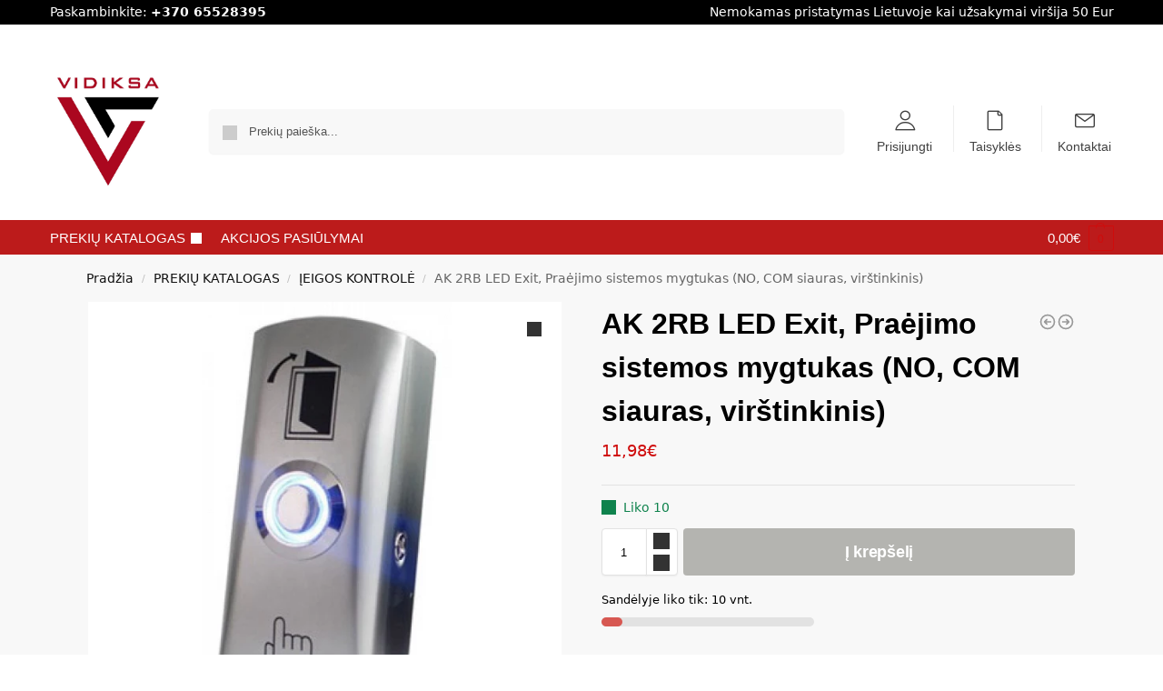

--- FILE ---
content_type: text/css
request_url: https://vidiksa.eu/wp-content/uploads/elementor/css/post-22657.css?ver=1769173972
body_size: 1078
content:
.elementor-22657 .elementor-element.elementor-element-7d365c9b{margin-top:200px;margin-bottom:0px;}.elementor-22657 .elementor-element.elementor-element-a35178e > .elementor-element-populated{padding:0px 0px 0px 0px;}.elementor-22657 .elementor-element.elementor-element-f885a37:not(.elementor-motion-effects-element-type-background), .elementor-22657 .elementor-element.elementor-element-f885a37 > .elementor-motion-effects-container > .elementor-motion-effects-layer{background-color:#000000;}.elementor-22657 .elementor-element.elementor-element-f885a37 > .elementor-container{max-width:1760px;}.elementor-22657 .elementor-element.elementor-element-f885a37{transition:background 0.3s, border 0.3s, border-radius 0.3s, box-shadow 0.3s;margin-top:0px;margin-bottom:0px;}.elementor-22657 .elementor-element.elementor-element-f885a37 > .elementor-background-overlay{transition:background 0.3s, border-radius 0.3s, opacity 0.3s;}.elementor-widget-text-editor{font-family:var( --e-global-typography-text-font-family ), Sans-serif;font-weight:var( --e-global-typography-text-font-weight );color:var( --e-global-color-text );}.elementor-widget-text-editor.elementor-drop-cap-view-stacked .elementor-drop-cap{background-color:var( --e-global-color-primary );}.elementor-widget-text-editor.elementor-drop-cap-view-framed .elementor-drop-cap, .elementor-widget-text-editor.elementor-drop-cap-view-default .elementor-drop-cap{color:var( --e-global-color-primary );border-color:var( --e-global-color-primary );}.elementor-22657 .elementor-element.elementor-element-4fb36c24{text-align:start;font-size:16px;font-weight:300;color:#ffffff;}.elementor-widget-icon-list .elementor-icon-list-item:not(:last-child):after{border-color:var( --e-global-color-text );}.elementor-widget-icon-list .elementor-icon-list-icon i{color:var( --e-global-color-primary );}.elementor-widget-icon-list .elementor-icon-list-icon svg{fill:var( --e-global-color-primary );}.elementor-widget-icon-list .elementor-icon-list-item > .elementor-icon-list-text, .elementor-widget-icon-list .elementor-icon-list-item > a{font-family:var( --e-global-typography-text-font-family ), Sans-serif;font-weight:var( --e-global-typography-text-font-weight );}.elementor-widget-icon-list .elementor-icon-list-text{color:var( --e-global-color-secondary );}.elementor-22657 .elementor-element.elementor-element-36b7dc56 .elementor-icon-list-items:not(.elementor-inline-items) .elementor-icon-list-item:not(:last-child){padding-block-end:calc(35px/2);}.elementor-22657 .elementor-element.elementor-element-36b7dc56 .elementor-icon-list-items:not(.elementor-inline-items) .elementor-icon-list-item:not(:first-child){margin-block-start:calc(35px/2);}.elementor-22657 .elementor-element.elementor-element-36b7dc56 .elementor-icon-list-items.elementor-inline-items .elementor-icon-list-item{margin-inline:calc(35px/2);}.elementor-22657 .elementor-element.elementor-element-36b7dc56 .elementor-icon-list-items.elementor-inline-items{margin-inline:calc(-35px/2);}.elementor-22657 .elementor-element.elementor-element-36b7dc56 .elementor-icon-list-items.elementor-inline-items .elementor-icon-list-item:after{inset-inline-end:calc(-35px/2);}.elementor-22657 .elementor-element.elementor-element-36b7dc56 .elementor-icon-list-item:not(:last-child):after{content:"";height:60%;border-color:#ffd664;}.elementor-22657 .elementor-element.elementor-element-36b7dc56 .elementor-icon-list-items:not(.elementor-inline-items) .elementor-icon-list-item:not(:last-child):after{border-block-start-style:solid;border-block-start-width:1px;}.elementor-22657 .elementor-element.elementor-element-36b7dc56 .elementor-icon-list-items.elementor-inline-items .elementor-icon-list-item:not(:last-child):after{border-inline-start-style:solid;}.elementor-22657 .elementor-element.elementor-element-36b7dc56 .elementor-inline-items .elementor-icon-list-item:not(:last-child):after{border-inline-start-width:1px;}.elementor-22657 .elementor-element.elementor-element-36b7dc56 .elementor-icon-list-icon i{transition:color 0.3s;}.elementor-22657 .elementor-element.elementor-element-36b7dc56 .elementor-icon-list-icon svg{transition:fill 0.3s;}.elementor-22657 .elementor-element.elementor-element-36b7dc56{--e-icon-list-icon-size:14px;--icon-vertical-offset:0px;}.elementor-22657 .elementor-element.elementor-element-36b7dc56 .elementor-icon-list-item > .elementor-icon-list-text, .elementor-22657 .elementor-element.elementor-element-36b7dc56 .elementor-icon-list-item > a{font-size:16px;font-weight:300;}.elementor-22657 .elementor-element.elementor-element-36b7dc56 .elementor-icon-list-text{color:#ffffff;transition:color 0.3s;}.elementor-theme-builder-content-area{height:400px;}.elementor-location-header:before, .elementor-location-footer:before{content:"";display:table;clear:both;}@media(max-width:1024px) and (min-width:768px){.elementor-22657 .elementor-element.elementor-element-649fe466{width:100%;}.elementor-22657 .elementor-element.elementor-element-5a93ca51{width:100%;}}@media(max-width:1024px){.elementor-22657 .elementor-element.elementor-element-7d365c9b{margin-top:100px;margin-bottom:0px;}.elementor-22657 .elementor-element.elementor-element-f885a37{margin-top:50px;margin-bottom:0px;}.elementor-22657 .elementor-element.elementor-element-4fb36c24{text-align:center;}}@media(max-width:767px){.elementor-22657 .elementor-element.elementor-element-7d365c9b{margin-top:100px;margin-bottom:0px;}.elementor-22657 .elementor-element.elementor-element-f885a37{padding:20px 0px 20px 0px;}}

--- FILE ---
content_type: text/css
request_url: https://vidiksa.eu/wp-content/uploads/elementor/css/post-22804.css?ver=1769173972
body_size: 582
content:
.elementor-22804 .elementor-element.elementor-element-e8ffe90:not(.elementor-motion-effects-element-type-background) > .elementor-widget-wrap, .elementor-22804 .elementor-element.elementor-element-e8ffe90 > .elementor-widget-wrap > .elementor-motion-effects-container > .elementor-motion-effects-layer{background-image:url("https://vidiksa.eu/wp-content/uploads/2021/11/badge-g5b484034a_640.png");background-position:center center;background-repeat:no-repeat;background-size:cover;}.elementor-22804 .elementor-element.elementor-element-e8ffe90 > .elementor-element-populated{transition:background 0.3s, border 0.3s, border-radius 0.3s, box-shadow 0.3s;padding:65px 0px 65px 0px;}.elementor-22804 .elementor-element.elementor-element-e8ffe90 > .elementor-element-populated > .elementor-background-overlay{transition:background 0.3s, border-radius 0.3s, opacity 0.3s;}.elementor-widget-heading .elementor-heading-title{font-family:var( --e-global-typography-primary-font-family ), Sans-serif;font-weight:var( --e-global-typography-primary-font-weight );color:var( --e-global-color-primary );}.elementor-22804 .elementor-element.elementor-element-bb185d2{text-align:center;}.elementor-22804 .elementor-element.elementor-element-bb185d2 .elementor-heading-title{font-family:"Roboto", Sans-serif;font-weight:600;line-height:1.2em;color:#FFFFFF;}#elementor-popup-modal-22804 .dialog-widget-content{animation-duration:1.2s;background-color:#4054B200;}#elementor-popup-modal-22804 .dialog-message{width:200px;height:200px;align-items:center;}#elementor-popup-modal-22804{justify-content:flex-end;align-items:flex-end;}

--- FILE ---
content_type: text/css
request_url: https://vidiksa.eu/wp-content/uploads/elementor/css/post-22774.css?ver=1769173972
body_size: 1131
content:
.elementor-22774 .elementor-element.elementor-element-da9d910:not(.elementor-motion-effects-element-type-background), .elementor-22774 .elementor-element.elementor-element-da9d910 > .elementor-motion-effects-container > .elementor-motion-effects-layer{background-color:#000000;}.elementor-22774 .elementor-element.elementor-element-da9d910{transition:background 0.3s, border 0.3s, border-radius 0.3s, box-shadow 0.3s;padding:19px 19px 19px 19px;}.elementor-22774 .elementor-element.elementor-element-da9d910 > .elementor-background-overlay{transition:background 0.3s, border-radius 0.3s, opacity 0.3s;}.elementor-widget-heading .elementor-heading-title{font-family:var( --e-global-typography-primary-font-family ), Sans-serif;font-weight:var( --e-global-typography-primary-font-weight );color:var( --e-global-color-primary );}.elementor-widget-form .elementor-field-group > label, .elementor-widget-form .elementor-field-subgroup label{color:var( --e-global-color-text );}.elementor-widget-form .elementor-field-group > label{font-family:var( --e-global-typography-text-font-family ), Sans-serif;font-weight:var( --e-global-typography-text-font-weight );}.elementor-widget-form .elementor-field-type-html{color:var( --e-global-color-text );font-family:var( --e-global-typography-text-font-family ), Sans-serif;font-weight:var( --e-global-typography-text-font-weight );}.elementor-widget-form .elementor-field-group .elementor-field{color:var( --e-global-color-text );}.elementor-widget-form .elementor-field-group .elementor-field, .elementor-widget-form .elementor-field-subgroup label{font-family:var( --e-global-typography-text-font-family ), Sans-serif;font-weight:var( --e-global-typography-text-font-weight );}.elementor-widget-form .elementor-button{font-family:var( --e-global-typography-accent-font-family ), Sans-serif;font-weight:var( --e-global-typography-accent-font-weight );}.elementor-widget-form .e-form__buttons__wrapper__button-next{background-color:var( --e-global-color-accent );}.elementor-widget-form .elementor-button[type="submit"]{background-color:var( --e-global-color-accent );}.elementor-widget-form .e-form__buttons__wrapper__button-previous{background-color:var( --e-global-color-accent );}.elementor-widget-form .elementor-message{font-family:var( --e-global-typography-text-font-family ), Sans-serif;font-weight:var( --e-global-typography-text-font-weight );}.elementor-widget-form .e-form__indicators__indicator, .elementor-widget-form .e-form__indicators__indicator__label{font-family:var( --e-global-typography-accent-font-family ), Sans-serif;font-weight:var( --e-global-typography-accent-font-weight );}.elementor-widget-form{--e-form-steps-indicator-inactive-primary-color:var( --e-global-color-text );--e-form-steps-indicator-active-primary-color:var( --e-global-color-accent );--e-form-steps-indicator-completed-primary-color:var( --e-global-color-accent );--e-form-steps-indicator-progress-color:var( --e-global-color-accent );--e-form-steps-indicator-progress-background-color:var( --e-global-color-text );--e-form-steps-indicator-progress-meter-color:var( --e-global-color-text );}.elementor-widget-form .e-form__indicators__indicator__progress__meter{font-family:var( --e-global-typography-accent-font-family ), Sans-serif;font-weight:var( --e-global-typography-accent-font-weight );}.elementor-22774 .elementor-element.elementor-element-421145b .elementor-field-group{padding-right:calc( 10px/2 );padding-left:calc( 10px/2 );margin-bottom:10px;}.elementor-22774 .elementor-element.elementor-element-421145b .elementor-form-fields-wrapper{margin-left:calc( -10px/2 );margin-right:calc( -10px/2 );margin-bottom:-10px;}.elementor-22774 .elementor-element.elementor-element-421145b .elementor-field-group.recaptcha_v3-bottomleft, .elementor-22774 .elementor-element.elementor-element-421145b .elementor-field-group.recaptcha_v3-bottomright{margin-bottom:0;}body.rtl .elementor-22774 .elementor-element.elementor-element-421145b .elementor-labels-inline .elementor-field-group > label{padding-left:0px;}body:not(.rtl) .elementor-22774 .elementor-element.elementor-element-421145b .elementor-labels-inline .elementor-field-group > label{padding-right:0px;}body .elementor-22774 .elementor-element.elementor-element-421145b .elementor-labels-above .elementor-field-group > label{padding-bottom:0px;}.elementor-22774 .elementor-element.elementor-element-421145b .elementor-field-type-html{padding-bottom:0px;}.elementor-22774 .elementor-element.elementor-element-421145b .elementor-field-group .elementor-field:not(.elementor-select-wrapper){background-color:#ffffff;}.elementor-22774 .elementor-element.elementor-element-421145b .elementor-field-group .elementor-select-wrapper select{background-color:#ffffff;}.elementor-22774 .elementor-element.elementor-element-421145b .e-form__buttons__wrapper__button-next{color:#ffffff;}.elementor-22774 .elementor-element.elementor-element-421145b .elementor-button[type="submit"]{color:#ffffff;}.elementor-22774 .elementor-element.elementor-element-421145b .elementor-button[type="submit"] svg *{fill:#ffffff;}.elementor-22774 .elementor-element.elementor-element-421145b .e-form__buttons__wrapper__button-previous{color:#ffffff;}.elementor-22774 .elementor-element.elementor-element-421145b .e-form__buttons__wrapper__button-next:hover{color:#ffffff;}.elementor-22774 .elementor-element.elementor-element-421145b .elementor-button[type="submit"]:hover{color:#ffffff;}.elementor-22774 .elementor-element.elementor-element-421145b .elementor-button[type="submit"]:hover svg *{fill:#ffffff;}.elementor-22774 .elementor-element.elementor-element-421145b .e-form__buttons__wrapper__button-previous:hover{color:#ffffff;}.elementor-22774 .elementor-element.elementor-element-421145b{--e-form-steps-indicators-spacing:20px;--e-form-steps-indicator-padding:30px;--e-form-steps-indicator-inactive-secondary-color:#ffffff;--e-form-steps-indicator-active-secondary-color:#ffffff;--e-form-steps-indicator-completed-secondary-color:#ffffff;--e-form-steps-divider-width:1px;--e-form-steps-divider-gap:10px;}#elementor-popup-modal-22774{background-color:rgba(0,0,0,.8);justify-content:center;align-items:center;pointer-events:all;}#elementor-popup-modal-22774 .dialog-message{width:640px;height:auto;}#elementor-popup-modal-22774 .dialog-close-button{display:flex;}#elementor-popup-modal-22774 .dialog-widget-content{box-shadow:2px 8px 23px 3px rgba(0,0,0,0.2);}